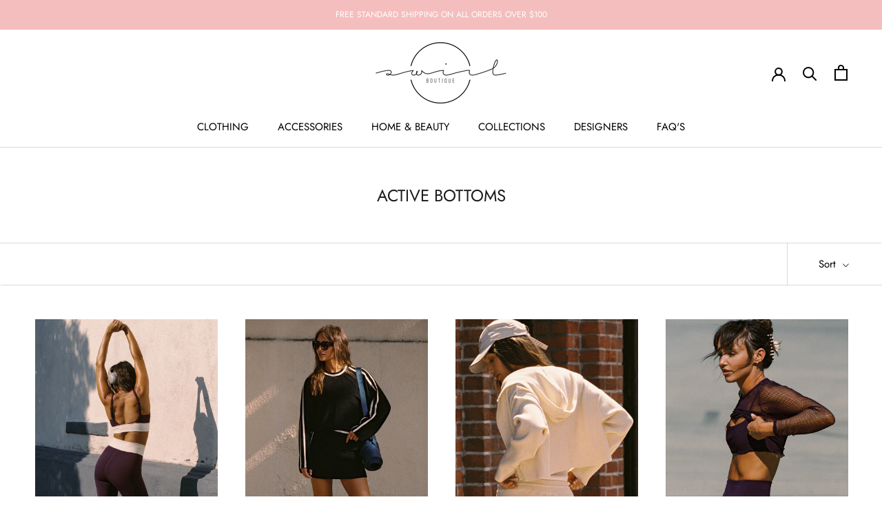

--- FILE ---
content_type: text/javascript
request_url: https://swirlboutique.com/cdn/shop/t/5/assets/custom.js?v=183944157590872491501592725504
body_size: -634
content:
//# sourceMappingURL=/cdn/shop/t/5/assets/custom.js.map?v=183944157590872491501592725504
